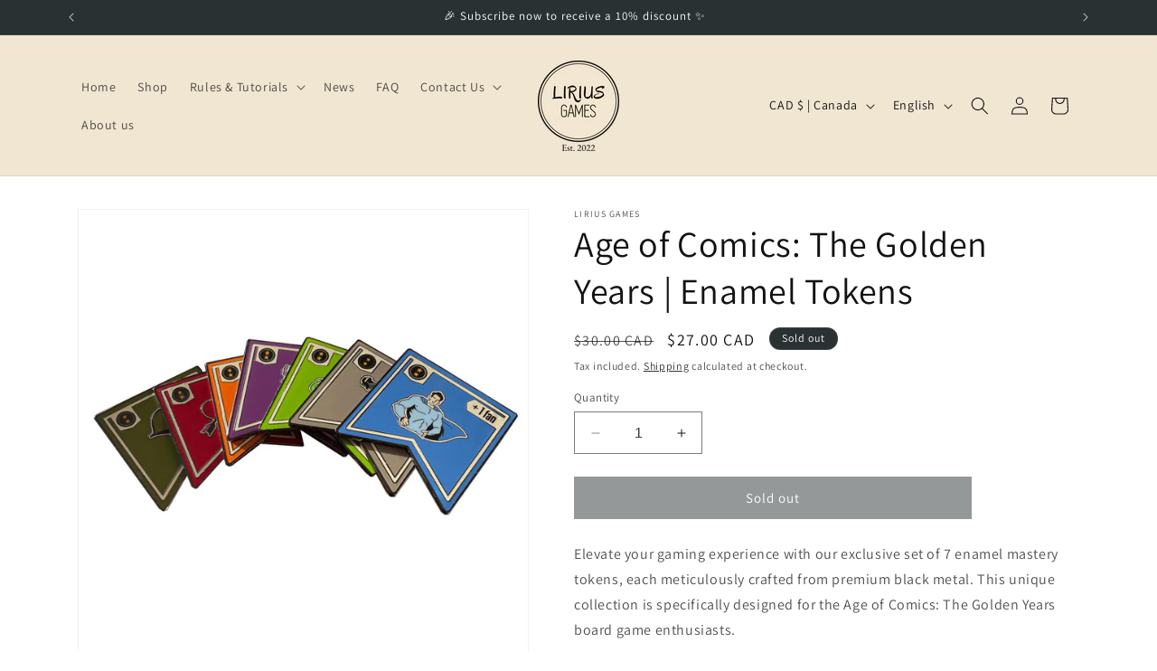

--- FILE ---
content_type: text/javascript
request_url: https://liriusgames.com/cdn/shop/t/25/assets/back-in-stock.js?v=52649933548297861131743678348
body_size: -435
content:
document.getElementById("notify-form").addEventListener("submit",function(event){event.preventDefault();var email=document.getElementById("customer-email").value,productId=document.querySelector('input[name="product_id"]').value;fetch("https://backinstocknotify-xua2423ssq-uc.a.run.app",{method:"POST",headers:{"Content-Type":"application/json"},body:JSON.stringify({email:email,productId:productId})}).then(function(response){return response.json()}).then(function(data){alert("Thank you! You will be notified when the product is back in stock.")}).catch(function(error){return console.error("Error:",error)})});
//# sourceMappingURL=/cdn/shop/t/25/assets/back-in-stock.js.map?v=52649933548297861131743678348
